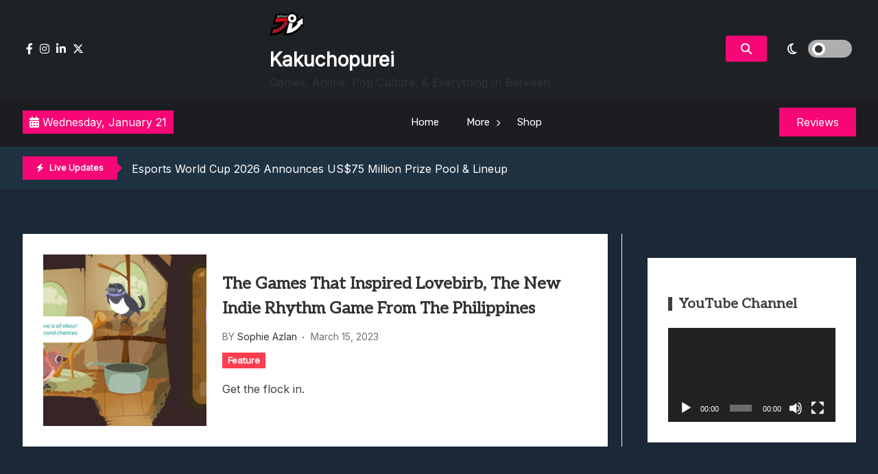

--- FILE ---
content_type: text/html; charset=UTF-8
request_url: https://www.kakuchopurei.com/tag/anonymous-penguin/
body_size: 12611
content:
<!doctype html>
<html lang="en-US">
<head>
	<meta charset="UTF-8">
	<meta name="viewport" content="width=device-width, initial-scale=1">
	<link rel="profile" href="https://gmpg.org/xfn/11">

	<title>anonymous penguin &#8211; Kakuchopurei</title>
<meta name='robots' content='max-image-preview:large' />
	<style>img:is([sizes="auto" i], [sizes^="auto," i]) { contain-intrinsic-size: 3000px 1500px }</style>
	<link rel='dns-prefetch' href='//fonts.googleapis.com' />
<link rel="alternate" type="application/rss+xml" title="Kakuchopurei &raquo; Feed" href="https://www.kakuchopurei.com/feed/" />
<link rel="alternate" type="application/rss+xml" title="Kakuchopurei &raquo; Comments Feed" href="https://www.kakuchopurei.com/comments/feed/" />
<link rel="alternate" type="application/rss+xml" title="Kakuchopurei &raquo; anonymous penguin Tag Feed" href="https://www.kakuchopurei.com/tag/anonymous-penguin/feed/" />
<script>
window._wpemojiSettings = {"baseUrl":"https:\/\/s.w.org\/images\/core\/emoji\/16.0.1\/72x72\/","ext":".png","svgUrl":"https:\/\/s.w.org\/images\/core\/emoji\/16.0.1\/svg\/","svgExt":".svg","source":{"concatemoji":"https:\/\/www.kakuchopurei.com\/wp-includes\/js\/wp-emoji-release.min.js?ver=6.8.3"}};
/*! This file is auto-generated */
!function(s,n){var o,i,e;function c(e){try{var t={supportTests:e,timestamp:(new Date).valueOf()};sessionStorage.setItem(o,JSON.stringify(t))}catch(e){}}function p(e,t,n){e.clearRect(0,0,e.canvas.width,e.canvas.height),e.fillText(t,0,0);var t=new Uint32Array(e.getImageData(0,0,e.canvas.width,e.canvas.height).data),a=(e.clearRect(0,0,e.canvas.width,e.canvas.height),e.fillText(n,0,0),new Uint32Array(e.getImageData(0,0,e.canvas.width,e.canvas.height).data));return t.every(function(e,t){return e===a[t]})}function u(e,t){e.clearRect(0,0,e.canvas.width,e.canvas.height),e.fillText(t,0,0);for(var n=e.getImageData(16,16,1,1),a=0;a<n.data.length;a++)if(0!==n.data[a])return!1;return!0}function f(e,t,n,a){switch(t){case"flag":return n(e,"\ud83c\udff3\ufe0f\u200d\u26a7\ufe0f","\ud83c\udff3\ufe0f\u200b\u26a7\ufe0f")?!1:!n(e,"\ud83c\udde8\ud83c\uddf6","\ud83c\udde8\u200b\ud83c\uddf6")&&!n(e,"\ud83c\udff4\udb40\udc67\udb40\udc62\udb40\udc65\udb40\udc6e\udb40\udc67\udb40\udc7f","\ud83c\udff4\u200b\udb40\udc67\u200b\udb40\udc62\u200b\udb40\udc65\u200b\udb40\udc6e\u200b\udb40\udc67\u200b\udb40\udc7f");case"emoji":return!a(e,"\ud83e\udedf")}return!1}function g(e,t,n,a){var r="undefined"!=typeof WorkerGlobalScope&&self instanceof WorkerGlobalScope?new OffscreenCanvas(300,150):s.createElement("canvas"),o=r.getContext("2d",{willReadFrequently:!0}),i=(o.textBaseline="top",o.font="600 32px Arial",{});return e.forEach(function(e){i[e]=t(o,e,n,a)}),i}function t(e){var t=s.createElement("script");t.src=e,t.defer=!0,s.head.appendChild(t)}"undefined"!=typeof Promise&&(o="wpEmojiSettingsSupports",i=["flag","emoji"],n.supports={everything:!0,everythingExceptFlag:!0},e=new Promise(function(e){s.addEventListener("DOMContentLoaded",e,{once:!0})}),new Promise(function(t){var n=function(){try{var e=JSON.parse(sessionStorage.getItem(o));if("object"==typeof e&&"number"==typeof e.timestamp&&(new Date).valueOf()<e.timestamp+604800&&"object"==typeof e.supportTests)return e.supportTests}catch(e){}return null}();if(!n){if("undefined"!=typeof Worker&&"undefined"!=typeof OffscreenCanvas&&"undefined"!=typeof URL&&URL.createObjectURL&&"undefined"!=typeof Blob)try{var e="postMessage("+g.toString()+"("+[JSON.stringify(i),f.toString(),p.toString(),u.toString()].join(",")+"));",a=new Blob([e],{type:"text/javascript"}),r=new Worker(URL.createObjectURL(a),{name:"wpTestEmojiSupports"});return void(r.onmessage=function(e){c(n=e.data),r.terminate(),t(n)})}catch(e){}c(n=g(i,f,p,u))}t(n)}).then(function(e){for(var t in e)n.supports[t]=e[t],n.supports.everything=n.supports.everything&&n.supports[t],"flag"!==t&&(n.supports.everythingExceptFlag=n.supports.everythingExceptFlag&&n.supports[t]);n.supports.everythingExceptFlag=n.supports.everythingExceptFlag&&!n.supports.flag,n.DOMReady=!1,n.readyCallback=function(){n.DOMReady=!0}}).then(function(){return e}).then(function(){var e;n.supports.everything||(n.readyCallback(),(e=n.source||{}).concatemoji?t(e.concatemoji):e.wpemoji&&e.twemoji&&(t(e.twemoji),t(e.wpemoji)))}))}((window,document),window._wpemojiSettings);
</script>
<style id='wp-emoji-styles-inline-css'>

	img.wp-smiley, img.emoji {
		display: inline !important;
		border: none !important;
		box-shadow: none !important;
		height: 1em !important;
		width: 1em !important;
		margin: 0 0.07em !important;
		vertical-align: -0.1em !important;
		background: none !important;
		padding: 0 !important;
	}
</style>
<link rel='stylesheet' id='wp-block-library-css' href='https://www.kakuchopurei.com/wp-includes/css/dist/block-library/style.min.css?ver=6.8.3' media='all' />
<style id='classic-theme-styles-inline-css'>
/*! This file is auto-generated */
.wp-block-button__link{color:#fff;background-color:#32373c;border-radius:9999px;box-shadow:none;text-decoration:none;padding:calc(.667em + 2px) calc(1.333em + 2px);font-size:1.125em}.wp-block-file__button{background:#32373c;color:#fff;text-decoration:none}
</style>
<style id='global-styles-inline-css'>
:root{--wp--preset--aspect-ratio--square: 1;--wp--preset--aspect-ratio--4-3: 4/3;--wp--preset--aspect-ratio--3-4: 3/4;--wp--preset--aspect-ratio--3-2: 3/2;--wp--preset--aspect-ratio--2-3: 2/3;--wp--preset--aspect-ratio--16-9: 16/9;--wp--preset--aspect-ratio--9-16: 9/16;--wp--preset--color--black: #000000;--wp--preset--color--cyan-bluish-gray: #abb8c3;--wp--preset--color--white: #ffffff;--wp--preset--color--pale-pink: #f78da7;--wp--preset--color--vivid-red: #cf2e2e;--wp--preset--color--luminous-vivid-orange: #ff6900;--wp--preset--color--luminous-vivid-amber: #fcb900;--wp--preset--color--light-green-cyan: #7bdcb5;--wp--preset--color--vivid-green-cyan: #00d084;--wp--preset--color--pale-cyan-blue: #8ed1fc;--wp--preset--color--vivid-cyan-blue: #0693e3;--wp--preset--color--vivid-purple: #9b51e0;--wp--preset--gradient--vivid-cyan-blue-to-vivid-purple: linear-gradient(135deg,rgba(6,147,227,1) 0%,rgb(155,81,224) 100%);--wp--preset--gradient--light-green-cyan-to-vivid-green-cyan: linear-gradient(135deg,rgb(122,220,180) 0%,rgb(0,208,130) 100%);--wp--preset--gradient--luminous-vivid-amber-to-luminous-vivid-orange: linear-gradient(135deg,rgba(252,185,0,1) 0%,rgba(255,105,0,1) 100%);--wp--preset--gradient--luminous-vivid-orange-to-vivid-red: linear-gradient(135deg,rgba(255,105,0,1) 0%,rgb(207,46,46) 100%);--wp--preset--gradient--very-light-gray-to-cyan-bluish-gray: linear-gradient(135deg,rgb(238,238,238) 0%,rgb(169,184,195) 100%);--wp--preset--gradient--cool-to-warm-spectrum: linear-gradient(135deg,rgb(74,234,220) 0%,rgb(151,120,209) 20%,rgb(207,42,186) 40%,rgb(238,44,130) 60%,rgb(251,105,98) 80%,rgb(254,248,76) 100%);--wp--preset--gradient--blush-light-purple: linear-gradient(135deg,rgb(255,206,236) 0%,rgb(152,150,240) 100%);--wp--preset--gradient--blush-bordeaux: linear-gradient(135deg,rgb(254,205,165) 0%,rgb(254,45,45) 50%,rgb(107,0,62) 100%);--wp--preset--gradient--luminous-dusk: linear-gradient(135deg,rgb(255,203,112) 0%,rgb(199,81,192) 50%,rgb(65,88,208) 100%);--wp--preset--gradient--pale-ocean: linear-gradient(135deg,rgb(255,245,203) 0%,rgb(182,227,212) 50%,rgb(51,167,181) 100%);--wp--preset--gradient--electric-grass: linear-gradient(135deg,rgb(202,248,128) 0%,rgb(113,206,126) 100%);--wp--preset--gradient--midnight: linear-gradient(135deg,rgb(2,3,129) 0%,rgb(40,116,252) 100%);--wp--preset--font-size--small: 13px;--wp--preset--font-size--medium: 20px;--wp--preset--font-size--large: 36px;--wp--preset--font-size--x-large: 42px;--wp--preset--spacing--20: 0.44rem;--wp--preset--spacing--30: 0.67rem;--wp--preset--spacing--40: 1rem;--wp--preset--spacing--50: 1.5rem;--wp--preset--spacing--60: 2.25rem;--wp--preset--spacing--70: 3.38rem;--wp--preset--spacing--80: 5.06rem;--wp--preset--shadow--natural: 6px 6px 9px rgba(0, 0, 0, 0.2);--wp--preset--shadow--deep: 12px 12px 50px rgba(0, 0, 0, 0.4);--wp--preset--shadow--sharp: 6px 6px 0px rgba(0, 0, 0, 0.2);--wp--preset--shadow--outlined: 6px 6px 0px -3px rgba(255, 255, 255, 1), 6px 6px rgba(0, 0, 0, 1);--wp--preset--shadow--crisp: 6px 6px 0px rgba(0, 0, 0, 1);}:where(.is-layout-flex){gap: 0.5em;}:where(.is-layout-grid){gap: 0.5em;}body .is-layout-flex{display: flex;}.is-layout-flex{flex-wrap: wrap;align-items: center;}.is-layout-flex > :is(*, div){margin: 0;}body .is-layout-grid{display: grid;}.is-layout-grid > :is(*, div){margin: 0;}:where(.wp-block-columns.is-layout-flex){gap: 2em;}:where(.wp-block-columns.is-layout-grid){gap: 2em;}:where(.wp-block-post-template.is-layout-flex){gap: 1.25em;}:where(.wp-block-post-template.is-layout-grid){gap: 1.25em;}.has-black-color{color: var(--wp--preset--color--black) !important;}.has-cyan-bluish-gray-color{color: var(--wp--preset--color--cyan-bluish-gray) !important;}.has-white-color{color: var(--wp--preset--color--white) !important;}.has-pale-pink-color{color: var(--wp--preset--color--pale-pink) !important;}.has-vivid-red-color{color: var(--wp--preset--color--vivid-red) !important;}.has-luminous-vivid-orange-color{color: var(--wp--preset--color--luminous-vivid-orange) !important;}.has-luminous-vivid-amber-color{color: var(--wp--preset--color--luminous-vivid-amber) !important;}.has-light-green-cyan-color{color: var(--wp--preset--color--light-green-cyan) !important;}.has-vivid-green-cyan-color{color: var(--wp--preset--color--vivid-green-cyan) !important;}.has-pale-cyan-blue-color{color: var(--wp--preset--color--pale-cyan-blue) !important;}.has-vivid-cyan-blue-color{color: var(--wp--preset--color--vivid-cyan-blue) !important;}.has-vivid-purple-color{color: var(--wp--preset--color--vivid-purple) !important;}.has-black-background-color{background-color: var(--wp--preset--color--black) !important;}.has-cyan-bluish-gray-background-color{background-color: var(--wp--preset--color--cyan-bluish-gray) !important;}.has-white-background-color{background-color: var(--wp--preset--color--white) !important;}.has-pale-pink-background-color{background-color: var(--wp--preset--color--pale-pink) !important;}.has-vivid-red-background-color{background-color: var(--wp--preset--color--vivid-red) !important;}.has-luminous-vivid-orange-background-color{background-color: var(--wp--preset--color--luminous-vivid-orange) !important;}.has-luminous-vivid-amber-background-color{background-color: var(--wp--preset--color--luminous-vivid-amber) !important;}.has-light-green-cyan-background-color{background-color: var(--wp--preset--color--light-green-cyan) !important;}.has-vivid-green-cyan-background-color{background-color: var(--wp--preset--color--vivid-green-cyan) !important;}.has-pale-cyan-blue-background-color{background-color: var(--wp--preset--color--pale-cyan-blue) !important;}.has-vivid-cyan-blue-background-color{background-color: var(--wp--preset--color--vivid-cyan-blue) !important;}.has-vivid-purple-background-color{background-color: var(--wp--preset--color--vivid-purple) !important;}.has-black-border-color{border-color: var(--wp--preset--color--black) !important;}.has-cyan-bluish-gray-border-color{border-color: var(--wp--preset--color--cyan-bluish-gray) !important;}.has-white-border-color{border-color: var(--wp--preset--color--white) !important;}.has-pale-pink-border-color{border-color: var(--wp--preset--color--pale-pink) !important;}.has-vivid-red-border-color{border-color: var(--wp--preset--color--vivid-red) !important;}.has-luminous-vivid-orange-border-color{border-color: var(--wp--preset--color--luminous-vivid-orange) !important;}.has-luminous-vivid-amber-border-color{border-color: var(--wp--preset--color--luminous-vivid-amber) !important;}.has-light-green-cyan-border-color{border-color: var(--wp--preset--color--light-green-cyan) !important;}.has-vivid-green-cyan-border-color{border-color: var(--wp--preset--color--vivid-green-cyan) !important;}.has-pale-cyan-blue-border-color{border-color: var(--wp--preset--color--pale-cyan-blue) !important;}.has-vivid-cyan-blue-border-color{border-color: var(--wp--preset--color--vivid-cyan-blue) !important;}.has-vivid-purple-border-color{border-color: var(--wp--preset--color--vivid-purple) !important;}.has-vivid-cyan-blue-to-vivid-purple-gradient-background{background: var(--wp--preset--gradient--vivid-cyan-blue-to-vivid-purple) !important;}.has-light-green-cyan-to-vivid-green-cyan-gradient-background{background: var(--wp--preset--gradient--light-green-cyan-to-vivid-green-cyan) !important;}.has-luminous-vivid-amber-to-luminous-vivid-orange-gradient-background{background: var(--wp--preset--gradient--luminous-vivid-amber-to-luminous-vivid-orange) !important;}.has-luminous-vivid-orange-to-vivid-red-gradient-background{background: var(--wp--preset--gradient--luminous-vivid-orange-to-vivid-red) !important;}.has-very-light-gray-to-cyan-bluish-gray-gradient-background{background: var(--wp--preset--gradient--very-light-gray-to-cyan-bluish-gray) !important;}.has-cool-to-warm-spectrum-gradient-background{background: var(--wp--preset--gradient--cool-to-warm-spectrum) !important;}.has-blush-light-purple-gradient-background{background: var(--wp--preset--gradient--blush-light-purple) !important;}.has-blush-bordeaux-gradient-background{background: var(--wp--preset--gradient--blush-bordeaux) !important;}.has-luminous-dusk-gradient-background{background: var(--wp--preset--gradient--luminous-dusk) !important;}.has-pale-ocean-gradient-background{background: var(--wp--preset--gradient--pale-ocean) !important;}.has-electric-grass-gradient-background{background: var(--wp--preset--gradient--electric-grass) !important;}.has-midnight-gradient-background{background: var(--wp--preset--gradient--midnight) !important;}.has-small-font-size{font-size: var(--wp--preset--font-size--small) !important;}.has-medium-font-size{font-size: var(--wp--preset--font-size--medium) !important;}.has-large-font-size{font-size: var(--wp--preset--font-size--large) !important;}.has-x-large-font-size{font-size: var(--wp--preset--font-size--x-large) !important;}
:where(.wp-block-post-template.is-layout-flex){gap: 1.25em;}:where(.wp-block-post-template.is-layout-grid){gap: 1.25em;}
:where(.wp-block-columns.is-layout-flex){gap: 2em;}:where(.wp-block-columns.is-layout-grid){gap: 2em;}
:root :where(.wp-block-pullquote){font-size: 1.5em;line-height: 1.6;}
</style>
<link rel='stylesheet' id='gaming-news-parent-css' href='https://www.kakuchopurei.com/wp-content/themes/xews-lite/style.css?ver=6.8.3' media='all' />
<link rel='stylesheet' id='gaming-news-parent-dark-mode-css' href='https://www.kakuchopurei.com/wp-content/themes/xews-lite//assets/css/dark-mode.css?ver=6.8.3' media='all' />
<link rel='stylesheet' id='slick-css' href='https://www.kakuchopurei.com/wp-content/themes/gaming-news//assets/slick/slick.css?ver=6.8.3' media='all' />
<link rel='stylesheet' id='xews-fonts-css' href='https://fonts.googleapis.com/css?family=Jost%3Aital%2Cwght%400%2C400%3B0%2C500%3B1%2C600%26display%3Dswap%7CPoppins%3Awght%400%2C400%3B0%2C500%3B1%2C600%3B2%2C700%3B3%2C800%26display%3Dswap%7CRubik%3Awght%40300%3B400%3B500%3B600%26display%3Dswap%7CMuli%3Awght%40300%3B400%3B500%3B600%26display%3Dswap%7CAleo%3Awght%40400%3B700%26display%3Dswap%7CInter%3Awght%40400%3B500%3B600%26display%3Dswap%7CInter%2BTight%3Awght%40400%3B500%3B600%26display%3Dswap&#038;subset=latin%2Clatin-ext' media='all' />
<link rel='stylesheet' id='xews-dark-mode-css' href='https://www.kakuchopurei.com/wp-content/themes/xews-lite/assets/css/dark-mode.css?ver=6.8.3' media='all' />
<link rel='stylesheet' id='xews-style-css' href='https://www.kakuchopurei.com/wp-content/themes/gaming-news/style.css?ver=1.0.9' media='all' />
<style id='xews-style-inline-css'>
.header-date{color:#fff} .search-wrapper button.search-icon.btn-no-effect i{color:#fff} .container{max-width:1235px} :root{--theme-color:#f70776} .main-navigation .menu-primary-menu-container ul li a{text-transform:none;font-size:15px;color:#333} .header-main-menu.bg-underline .main-navigation .menu-primary-menu-container > ul > li:hover > a,.header-main-menu.background .main-navigation .menu-primary-menu-container > ul > li:hover > a{background-color:#333} span.cat-links .cat-10544{background:#ff3d4f;color:#fff} span.cat-links .cat-665096597{background:#ff3d4f;color:#fff} span.cat-links .cat-665074181{background:#ff3d4f;color:#fff} span.cat-links .cat-21140{background:#ff3d4f;color:#fff} span.cat-links .cat-20799{background:#ff3d4f;color:#fff} span.cat-links .cat-665075350{background:#ff3d4f;color:#fff} span.cat-links .cat-665072744{background:#ff3d4f;color:#fff} span.cat-links .cat-665077876{background:#ff3d4f;color:#fff} span.cat-links .cat-23838{background:#ff3d4f;color:#fff} span.cat-links .cat-665072745{background:#ff3d4f;color:#fff} span.cat-links .cat-103{background:#ff3d4f;color:#fff} span.cat-links .cat-665044284{background:#ff3d4f;color:#fff} span.cat-links .cat-178203084{background:#ff3d4f;color:#fff} span.cat-links .cat-309{background:#ff3d4f;color:#fff} span.cat-links .cat-665078326{background:#ff3d4f;color:#fff} span.cat-links .cat-665047865{background:#ff3d4f;color:#fff} span.cat-links .cat-665074182{background:#ff3d4f;color:#fff} span.cat-links .cat-665077958{background:#ff3d4f;color:#fff} span.cat-links .cat-8720{background:#ff3d4f;color:#fff} span.cat-links .cat-665081640{background:#ff3d4f;color:#fff} span.cat-links .cat-1{background:#ff3d4f;color:#fff}
</style>
<link rel='stylesheet' id='xews-responsive-css' href='https://www.kakuchopurei.com/wp-content/themes/xews-lite/assets/css/responsive.css?ver=6.8.3' media='all' />
<script src="https://www.kakuchopurei.com/wp-includes/js/jquery/jquery.min.js?ver=3.7.1" id="jquery-core-js"></script>
<script src="https://www.kakuchopurei.com/wp-includes/js/jquery/jquery-migrate.min.js?ver=3.4.1" id="jquery-migrate-js"></script>
<link rel="https://api.w.org/" href="https://www.kakuchopurei.com/wp-json/" /><link rel="alternate" title="JSON" type="application/json" href="https://www.kakuchopurei.com/wp-json/wp/v2/tags/665082579" /><link rel="EditURI" type="application/rsd+xml" title="RSD" href="https://www.kakuchopurei.com/xmlrpc.php?rsd" />
<meta name="generator" content="WordPress 6.8.3" />
    <script type="text/javascript">
        let xews_lite_storageKey = 'theme-preference';

        let xews_lite_getColorPreference = function () {
            if (localStorage.getItem(xews_lite_storageKey))
                return localStorage.getItem(xews_lite_storageKey);
            else
                return window.matchMedia('(prefers-color-scheme: dark)').matches
                    ? 'dark'
                    : 'light';
        };

        let xews_lite_theme = {
            value: xews_lite_getColorPreference()
        };

        let xews_lite_setPreference = function () {
            localStorage.setItem(xews_lite_storageKey, xews_lite_theme.value);
            xews_lite_reflectPreference();
        };

        let xews_lite_reflectPreference = function () {
            document.firstElementChild.setAttribute("data-theme", xews_lite_theme.value);
            document.querySelector(".xews-dark-mode-toggle")?.setAttribute("aria-label", xews_lite_theme.value);
        };

        // Set early so no page flashes / CSS is made aware
        xews_lite_reflectPreference();

        window.addEventListener('load', function () {
            xews_lite_reflectPreference();
            let toggleBtn = document.querySelector(".xews-dark-mode-toggle");
            if (toggleBtn) {
                toggleBtn.addEventListener("click", function () {
                    xews_lite_theme.value = xews_lite_theme.value === 'light' ? 'dark' : 'light';
                    xews_lite_setPreference();
                });
            }
        });

        // Sync with system changes
        window
            .matchMedia('(prefers-color-scheme: dark)')
            .addEventListener('change', ({matches: isDark}) => {
                xews_lite_theme.value = isDark ? 'dark' : 'light';
                xews_lite_setPreference();
            });
    </script>
    <meta name="generator" content="Elementor 3.34.2; features: additional_custom_breakpoints; settings: css_print_method-external, google_font-enabled, font_display-auto">
			<style>
				.e-con.e-parent:nth-of-type(n+4):not(.e-lazyloaded):not(.e-no-lazyload),
				.e-con.e-parent:nth-of-type(n+4):not(.e-lazyloaded):not(.e-no-lazyload) * {
					background-image: none !important;
				}
				@media screen and (max-height: 1024px) {
					.e-con.e-parent:nth-of-type(n+3):not(.e-lazyloaded):not(.e-no-lazyload),
					.e-con.e-parent:nth-of-type(n+3):not(.e-lazyloaded):not(.e-no-lazyload) * {
						background-image: none !important;
					}
				}
				@media screen and (max-height: 640px) {
					.e-con.e-parent:nth-of-type(n+2):not(.e-lazyloaded):not(.e-no-lazyload),
					.e-con.e-parent:nth-of-type(n+2):not(.e-lazyloaded):not(.e-no-lazyload) * {
						background-image: none !important;
					}
				}
			</style>
			<link rel="icon" href="https://www.kakuchopurei.com/wp-content/uploads/2024/12/cropped-KKP-Black-Outline-Icon-1-32x32.png" sizes="32x32" />
<link rel="icon" href="https://www.kakuchopurei.com/wp-content/uploads/2024/12/cropped-KKP-Black-Outline-Icon-1-192x192.png" sizes="192x192" />
<link rel="apple-touch-icon" href="https://www.kakuchopurei.com/wp-content/uploads/2024/12/cropped-KKP-Black-Outline-Icon-1-180x180.png" />
<meta name="msapplication-TileImage" content="https://www.kakuchopurei.com/wp-content/uploads/2024/12/cropped-KKP-Black-Outline-Icon-1-270x270.png" />
</head>

<body class="archive tag tag-anonymous-penguin tag-665082579 wp-custom-logo wp-theme-xews-lite wp-child-theme-gaming-news hfeed blog-list sidebar-right elementor-default elementor-kit-150235">
<div class="xews-site-wrapper">
	
	<div id="page" class="site">
		<a class="skip-link screen-reader-text" href="#primary">Skip to content</a>

		<header id="masthead" class="site-header">
			<div class="xews-header-wrap">
				    <div class="top-header xews-header-container">
        <div class="container">
            <div class="top-header-xews-wrapper top-header-elem-wrap header-elements-wrap cww-flex">
                <div class="social-icon-wrapp"><ul><link rel='stylesheet' id='fontawesome-css' href='https://www.kakuchopurei.com/wp-content/themes/xews-lite/assets/icons/fontawesome/css/all.min.css?ver=6.8.3' media='all' />
<li><a href="https://www.facebook.com/kakuchopurei"><i class="fa-brands fa-facebook-f"></i></a></li><li><a href="https://www.instagram.com/kakuchopurei/"><i class="fa-brands fa-instagram"></i></a></li><li><a href="https://www.youtube.com/kakuchopurei"><i class="fa-brands fa-linkedin-in"></i></a></li><li><a href="https://x.com/Kakuchopurei"><i class="fa-brands fa-x-twitter"></i></a></li></ul></div>        
        <div class="site-branding">
            <a href="https://www.kakuchopurei.com/" class="custom-logo-link" rel="home"><img width="50" height="50" src="https://www.kakuchopurei.com/wp-content/uploads/2024/12/cropped-KKP-Black-Outline-Icon-e1733826549126.png" class="custom-logo" alt="Kakuchopurei" decoding="async" srcset="https://www.kakuchopurei.com/wp-content/uploads/2024/12/cropped-KKP-Black-Outline-Icon-e1733826549126.png 50w, https://www.kakuchopurei.com/wp-content/uploads/2024/12/cropped-KKP-Black-Outline-Icon-e1733826549126-40x40.png 40w" sizes="(max-width: 50px) 100vw, 50px" /></a>            <div class="site-title-desc-wrap">
                                    <p class="site-title"><a href="https://www.kakuchopurei.com/" rel="home">Kakuchopurei</a></p>
                                        <p class="site-description">Games, Anime, Pop Culture, &amp; Everything In Between</p>
                                </div>
        </div><!-- .site-branding -->

    <div class="right-wrapp cww-flex">
        <div class="search-wrapper layout-one">
            <button class="search-icon btn-no-effect">
                <i class="fa-solid fa-magnifying-glass active"></i>
                <i class="fas fa-times"></i>
            </button>
                <div class="header-search-content layout-one">
        
        <div class="xews-search-form">
            
<form method="get" class="search-form" action="https://www.kakuchopurei.com/">
<div class="container">
	<label>
		<span class="screen-reader-text">Search for:</span>
		<i class="fas fa-spinner fa-spin" style="display:none"></i>
		<input type="search" autocomplete="off" class="search-field" placeholder="Type and hit enter to search ..." value="" name="s">
		<button type="submit" class="search-submit">
			<i class="fa-solid fa-magnifying-glass"></i>
		</button>
	</label>
</div>
</form>

        </div>
        
                <div class="xews-ajax-search-area search-content">
        </div>
    </div>
	        </div>
            <button class="xews-dark-mode-toggle cww-flex">
        <span class="light">
            <i class="fa-regular fa-sun"></i>
        </span>
        <span class="dark">
            <i class="fa-regular fa-moon"></i>
        </span>
        <span class="light-dark-switch"></span>
    </button>
        </div>
	            </div>
        </div>
    </div>
        <div class="main-headers xews-header-container has-img">
        <div class="container">
            <div class="main-header-xews-wrapper main-header-elem-wrap header-elements-wrap cww-flex">
                    <div class="header-date">
                    <span class="date">
            <i class="fa-solid fa-calendar-days"></i>
                Wednesday, January 21            </span>
                
        
    </div>


    <div class="header-main-menu underline clear">
        <nav id="site-navigation" class="main-navigation">
            <button class="button is-text" id="mob-toggle-menu-button">
                <span class="button-inner-wrapper">
                    <span class="icon menu-icon"></span>
                </span>
            </button>
            
            <div class="menu-item-inner-wrapper">
                <button class="button btn-menu-close is-text" id="mob-menu-collapse">
                    <i class="fas fa-times"></i>
                </button>

                <div class="menu-primary-menu-container"><ul id="primary-menu" class="menu"><li id="menu-item-150246" class="menu-item menu-item-type-custom menu-item-object-custom menu-item-home menu-item-150246"><a href="https://www.kakuchopurei.com">Home</a></li>
<li id="menu-item-150247" class="menu-item menu-item-type-custom menu-item-object-custom menu-item-has-children menu-item-150247"><a href="#">More</a>
<ul class="sub-menu">
	<li id="menu-item-150828" class="menu-item menu-item-type-taxonomy menu-item-object-category menu-item-150828"><a href="https://www.kakuchopurei.com/category/news/">News</a></li>
	<li id="menu-item-150829" class="menu-item menu-item-type-taxonomy menu-item-object-category menu-item-150829"><a href="https://www.kakuchopurei.com/category/feature/">Feature</a></li>
	<li id="menu-item-150830" class="menu-item menu-item-type-taxonomy menu-item-object-category menu-item-150830"><a href="https://www.kakuchopurei.com/category/reviews/">Reviews</a></li>
	<li id="menu-item-150831" class="menu-item menu-item-type-taxonomy menu-item-object-category menu-item-150831"><a href="https://www.kakuchopurei.com/category/previews/">Previews</a></li>
	<li id="menu-item-150833" class="menu-item menu-item-type-taxonomy menu-item-object-category menu-item-150833"><a href="https://www.kakuchopurei.com/category/quick-roundup/">Quick Roundup</a></li>
	<li id="menu-item-150832" class="menu-item menu-item-type-taxonomy menu-item-object-category menu-item-150832"><a href="https://www.kakuchopurei.com/category/event-coverage/">Event Coverage</a></li>
	<li id="menu-item-150834" class="menu-item menu-item-type-taxonomy menu-item-object-category menu-item-150834"><a href="https://www.kakuchopurei.com/category/tournaments/">Tournaments</a></li>
</ul>
</li>
<li id="menu-item-178125" class="menu-item menu-item-type-post_type menu-item-object-page menu-item-178125"><a href="https://www.kakuchopurei.com/shop/">Shop</a></li>
</ul></div>            </div>
            <div class="menu-last-focus-item"></div>       
        </nav><!-- #site-navigation -->

    </div>

                    <div class="site-button">
		            <a href="http://kakuchopurei.com/category/review" target="_self">
			        <span>Reviews</span>
		            </a>
	            </div>
            </div>
        </div>
    </div>

    <div class="bottom-header xews-header-container">
        <div class="container">
            <div class="bottom-header-xews-wrapper bottom-header-elem-wrap header-elements-wrap cww-flex">
                <script src="https://www.kakuchopurei.com/wp-content/themes/gaming-news//assets/slick/slick.min.js?ver=1.0.9" id="slick-js"></script>

    <div class="xews-ticker-wrapper">
        <div class="inner-wrapper cww-flex">
        <div class="ticker-label layout-two">
                            <span class="label-icon"><i class="fas fa-bolt"></i></span>
                        <span>Live Updates</span>
        </div>
        <ul class="xews-news-ticker-content" >            <li>
                                <a href="https://www.kakuchopurei.com/2026/01/esports-world-cup-2026-announces-us75-million-prize-pool-lineup/" >
                    Esports World Cup 2026 Announces US$75 Million Prize Pool &#038; Lineup                </a>
            </li>
                        <li>
                                <a href="https://www.kakuchopurei.com/2026/01/cygames-cup-2026-granblue-fantasy-versus-rising-results-announcements/" >
                    Cygames Cup 2026 Granblue Fantasy Versus Rising Results &#038; Announcements                </a>
            </li>
                        <li>
                                <a href="https://www.kakuchopurei.com/2026/01/resident-evil-requiem-february-16-showcase-collaboration-details/" >
                    Resident Evil Requiem: February 16 Showcase &#038; Collaboration Details                </a>
            </li>
                        <li>
                                <a href="https://www.kakuchopurei.com/2026/01/toge-productions-17th-anniversary-livestream-all-announcements/" >
                    Toge Productions 17th Anniversary Livestream: All Announcements                </a>
            </li>
                        <li>
                                <a href="https://www.kakuchopurei.com/2026/01/sovereign-tower-is-a-new-arthurian-legend-flavoured-management-rpg-riding-in-late-2026/" >
                    Sovereign Tower Is A New Arthurian Legend-Flavoured Management RPG, Riding In Late 2026                </a>
            </li>
            </ul>        </div>
    </div>

            </div>
        </div>
    </div>

    			</div>
		</header>
<main id="primary" class="site-main">
	<div class="container">
		<div class="inner-content-wrapp">
			<div class="wrapp-inner">
		
<article id="post-170349" class="thumb-enabled post-170349 post type-post status-publish format-standard has-post-thumbnail hentry category-feature tag-anonymous-penguin tag-bird tag-cute tag-indie tag-lovebirb tag-music-rhythm tag-ph tag-philippines tag-rhythm-game tag-sophie-azlan">
	


<div class="blog-list cww-flex">
    
    <div class="img-wrapp">
        			<a class="post-thumbnail" href="https://www.kakuchopurei.com/2023/03/lovebirb-indie-developer-interview/" aria-hidden="true" tabindex="-1">
			<img fetchpriority="high" width="584" height="329" src="https://www.kakuchopurei.com/wp-content/uploads/2023/03/img3-584x329.jpg" class="attachment-post-thumbnail size-post-thumbnail wp-post-image" alt="The Games That Inspired Lovebirb, The New Indie Rhythm Game From The Philippines" decoding="async" srcset="https://www.kakuchopurei.com/wp-content/uploads/2023/03/img3-584x329.jpg 584w, https://www.kakuchopurei.com/wp-content/uploads/2023/03/img3-300x169.jpg 300w, https://www.kakuchopurei.com/wp-content/uploads/2023/03/img3-1024x576.jpg 1024w, https://www.kakuchopurei.com/wp-content/uploads/2023/03/img3-768x432.jpg 768w, https://www.kakuchopurei.com/wp-content/uploads/2023/03/img3-1536x864.jpg 1536w, https://www.kakuchopurei.com/wp-content/uploads/2023/03/img3-500x281.jpg 500w, https://www.kakuchopurei.com/wp-content/uploads/2023/03/img3-800x450.jpg 800w, https://www.kakuchopurei.com/wp-content/uploads/2023/03/img3-1280x720.jpg 1280w, https://www.kakuchopurei.com/wp-content/uploads/2023/03/img3-1184x666.jpg 1184w, https://www.kakuchopurei.com/wp-content/uploads/2023/03/img3-50x28.jpg 50w, https://www.kakuchopurei.com/wp-content/uploads/2023/03/img3-100x56.jpg 100w, https://www.kakuchopurei.com/wp-content/uploads/2023/03/img3-600x338.jpg 600w, https://www.kakuchopurei.com/wp-content/uploads/2023/03/img3-150x84.jpg 150w, https://www.kakuchopurei.com/wp-content/uploads/2023/03/img3.jpg 1920w" sizes="(max-width: 584px) 100vw, 584px" />			</a>

			    </div>
    <div class="content-left">
    
        <header class="entry-header">
            <h2 class="entry-title"><a href="https://www.kakuchopurei.com/2023/03/lovebirb-indie-developer-interview/" rel="bookmark">The Games That Inspired Lovebirb, The New Indie Rhythm Game From The Philippines</a></h2>        </header><!-- .entry-header -->

        <div class="entry-meta-wrapper">
                            <div class="entry-meta">
                    <span class="author-by">BY</span><span class="byline"> <span class="author vcard"><a class="url fn n" href="https://www.kakuchopurei.com/author/sophie-azlan/">Sophie Azlan</a></span></span><span class="posted-on"><a href="https://www.kakuchopurei.com/2023/03/lovebirb-indie-developer-interview/" rel="bookmark"><time class="entry-date published" datetime="2023-03-15T17:00:28+08:00">March 15, 2023</time><time class="updated" datetime="2023-03-15T16:48:14+08:00">March 15, 2023</time></a></span>                </div><!-- .entry-meta -->
                    </div><!-- .entry-meta-wrapper -->
                
        <span class="cat-links layout3"><a href="https://www.kakuchopurei.com/category/feature/" class="cat-20799" rel="category tag">Feature</a></span>
        <div class="entry-content">
            <p>Get the flock in.</p>
            
                        
        </div><!-- .entry-content -->


    </div>
    
</div>   
</article>

		</div>
				</div>
		
				<aside class="widget-area secondary sidebar-right" role="complementary">
			<div id="media_video-4" class="widget widget_media_video"><h4 class="widget-title"><span class="title-bg">YouTube Channel</span></h4><div style="width:100%;" class="wp-video"><!--[if lt IE 9]><script>document.createElement('video');</script><![endif]-->
<video class="wp-video-shortcode" id="video-170349-1" preload="metadata" controls="controls"><source type="video/youtube" src="https://www.youtube.com/watch?v=PTJ2RDka4F4&#038;list=PLEkXqhd4k5uP5Z_i05FS3wXYwcEMF7kGr&#038;_=1" /><a href="https://www.youtube.com/watch?v=PTJ2RDka4F4&#038;list=PLEkXqhd4k5uP5Z_i05FS3wXYwcEMF7kGr">https://www.youtube.com/watch?v=PTJ2RDka4F4&#038;list=PLEkXqhd4k5uP5Z_i05FS3wXYwcEMF7kGr</a></video></div></div>		</aside><!-- #secondary -->
		</div>
	</main><!-- #main -->

    <footer id="colophon" class="site-footer">
			<div class="xews-footer-wrap">
                <div class="bottom-footer xews-footer-container">
                    <div class="bottom-footer-xews-wrapper bottom-footer-elem-wrap footer-elements-wrap cww-flex container">
                            <div class="site-info">
        Copyright © Kakuchopurei Sdn. Bhd. 2017 - 2025        <span class="sep"> | </span>
        WordPress Theme: <a href="https://codeworkweb.com/wordpress-themes/xews-lite">Xews Lite</a>    </div>

<div class="social-icon-wrapp"><ul><li><a href="https://www.facebook.com/kakuchopurei"><i class="fa-brands fa-facebook-f"></i></a></li><li><a href="https://www.instagram.com/kakuchopurei/"><i class="fa-brands fa-instagram"></i></a></li><li><a href="https://www.youtube.com/kakuchopurei"><i class="fa-brands fa-linkedin-in"></i></a></li><li><a href="https://x.com/Kakuchopurei"><i class="fa-brands fa-x-twitter"></i></a></li></ul></div>                    </div>
                </div>
            </div>
    </footer>


</div><!-- #page -->
</div>
<script type="speculationrules">
{"prefetch":[{"source":"document","where":{"and":[{"href_matches":"\/*"},{"not":{"href_matches":["\/wp-*.php","\/wp-admin\/*","\/wp-content\/uploads\/*","\/wp-content\/*","\/wp-content\/plugins\/*","\/wp-content\/themes\/gaming-news\/*","\/wp-content\/themes\/xews-lite\/*","\/*\\?(.+)"]}},{"not":{"selector_matches":"a[rel~=\"nofollow\"]"}},{"not":{"selector_matches":".no-prefetch, .no-prefetch a"}}]},"eagerness":"conservative"}]}
</script>
			<script>
				const lazyloadRunObserver = () => {
					const lazyloadBackgrounds = document.querySelectorAll( `.e-con.e-parent:not(.e-lazyloaded)` );
					const lazyloadBackgroundObserver = new IntersectionObserver( ( entries ) => {
						entries.forEach( ( entry ) => {
							if ( entry.isIntersecting ) {
								let lazyloadBackground = entry.target;
								if( lazyloadBackground ) {
									lazyloadBackground.classList.add( 'e-lazyloaded' );
								}
								lazyloadBackgroundObserver.unobserve( entry.target );
							}
						});
					}, { rootMargin: '200px 0px 200px 0px' } );
					lazyloadBackgrounds.forEach( ( lazyloadBackground ) => {
						lazyloadBackgroundObserver.observe( lazyloadBackground );
					} );
				};
				const events = [
					'DOMContentLoaded',
					'elementor/lazyload/observe',
				];
				events.forEach( ( event ) => {
					document.addEventListener( event, lazyloadRunObserver );
				} );
			</script>
			<link rel='stylesheet' id='mediaelement-css' href='https://www.kakuchopurei.com/wp-includes/js/mediaelement/mediaelementplayer-legacy.min.css?ver=4.2.17' media='all' />
<link rel='stylesheet' id='wp-mediaelement-css' href='https://www.kakuchopurei.com/wp-includes/js/mediaelement/wp-mediaelement.min.css?ver=6.8.3' media='all' />
<script src="https://www.kakuchopurei.com/wp-content/themes/gaming-news//assets/js/scripts.js?ver=1.0.9" id="gaming-news-js"></script>
<script src="https://www.kakuchopurei.com/wp-content/themes/xews-lite/assets/js/theia-sticky-sidebar.js?ver=1.0.9" id="theia-sticky-sidebar-js"></script>
<script id="xews-scripts-js-extra">
var xewsLocalizeScript = {"stickySidebar":"1","stickySidebarBlog":"1","ajaxurl":"https:\/\/www.kakuchopurei.com\/wp-admin\/admin-ajax.php"};
</script>
<script src="https://www.kakuchopurei.com/wp-content/themes/xews-lite/assets/js/xews-scripts.js?ver=1.0.9" id="xews-scripts-js"></script>
<script id="mediaelement-core-js-before">
var mejsL10n = {"language":"en","strings":{"mejs.download-file":"Download File","mejs.install-flash":"You are using a browser that does not have Flash player enabled or installed. Please turn on your Flash player plugin or download the latest version from https:\/\/get.adobe.com\/flashplayer\/","mejs.fullscreen":"Fullscreen","mejs.play":"Play","mejs.pause":"Pause","mejs.time-slider":"Time Slider","mejs.time-help-text":"Use Left\/Right Arrow keys to advance one second, Up\/Down arrows to advance ten seconds.","mejs.live-broadcast":"Live Broadcast","mejs.volume-help-text":"Use Up\/Down Arrow keys to increase or decrease volume.","mejs.unmute":"Unmute","mejs.mute":"Mute","mejs.volume-slider":"Volume Slider","mejs.video-player":"Video Player","mejs.audio-player":"Audio Player","mejs.captions-subtitles":"Captions\/Subtitles","mejs.captions-chapters":"Chapters","mejs.none":"None","mejs.afrikaans":"Afrikaans","mejs.albanian":"Albanian","mejs.arabic":"Arabic","mejs.belarusian":"Belarusian","mejs.bulgarian":"Bulgarian","mejs.catalan":"Catalan","mejs.chinese":"Chinese","mejs.chinese-simplified":"Chinese (Simplified)","mejs.chinese-traditional":"Chinese (Traditional)","mejs.croatian":"Croatian","mejs.czech":"Czech","mejs.danish":"Danish","mejs.dutch":"Dutch","mejs.english":"English","mejs.estonian":"Estonian","mejs.filipino":"Filipino","mejs.finnish":"Finnish","mejs.french":"French","mejs.galician":"Galician","mejs.german":"German","mejs.greek":"Greek","mejs.haitian-creole":"Haitian Creole","mejs.hebrew":"Hebrew","mejs.hindi":"Hindi","mejs.hungarian":"Hungarian","mejs.icelandic":"Icelandic","mejs.indonesian":"Indonesian","mejs.irish":"Irish","mejs.italian":"Italian","mejs.japanese":"Japanese","mejs.korean":"Korean","mejs.latvian":"Latvian","mejs.lithuanian":"Lithuanian","mejs.macedonian":"Macedonian","mejs.malay":"Malay","mejs.maltese":"Maltese","mejs.norwegian":"Norwegian","mejs.persian":"Persian","mejs.polish":"Polish","mejs.portuguese":"Portuguese","mejs.romanian":"Romanian","mejs.russian":"Russian","mejs.serbian":"Serbian","mejs.slovak":"Slovak","mejs.slovenian":"Slovenian","mejs.spanish":"Spanish","mejs.swahili":"Swahili","mejs.swedish":"Swedish","mejs.tagalog":"Tagalog","mejs.thai":"Thai","mejs.turkish":"Turkish","mejs.ukrainian":"Ukrainian","mejs.vietnamese":"Vietnamese","mejs.welsh":"Welsh","mejs.yiddish":"Yiddish"}};
</script>
<script src="https://www.kakuchopurei.com/wp-includes/js/mediaelement/mediaelement-and-player.min.js?ver=4.2.17" id="mediaelement-core-js"></script>
<script src="https://www.kakuchopurei.com/wp-includes/js/mediaelement/mediaelement-migrate.min.js?ver=6.8.3" id="mediaelement-migrate-js"></script>
<script id="mediaelement-js-extra">
var _wpmejsSettings = {"pluginPath":"\/wp-includes\/js\/mediaelement\/","classPrefix":"mejs-","stretching":"responsive","audioShortcodeLibrary":"mediaelement","videoShortcodeLibrary":"mediaelement"};
</script>
<script src="https://www.kakuchopurei.com/wp-includes/js/mediaelement/wp-mediaelement.min.js?ver=6.8.3" id="wp-mediaelement-js"></script>
<script src="https://www.kakuchopurei.com/wp-includes/js/mediaelement/renderers/vimeo.min.js?ver=4.2.17" id="mediaelement-vimeo-js"></script>

</body>
</html>
